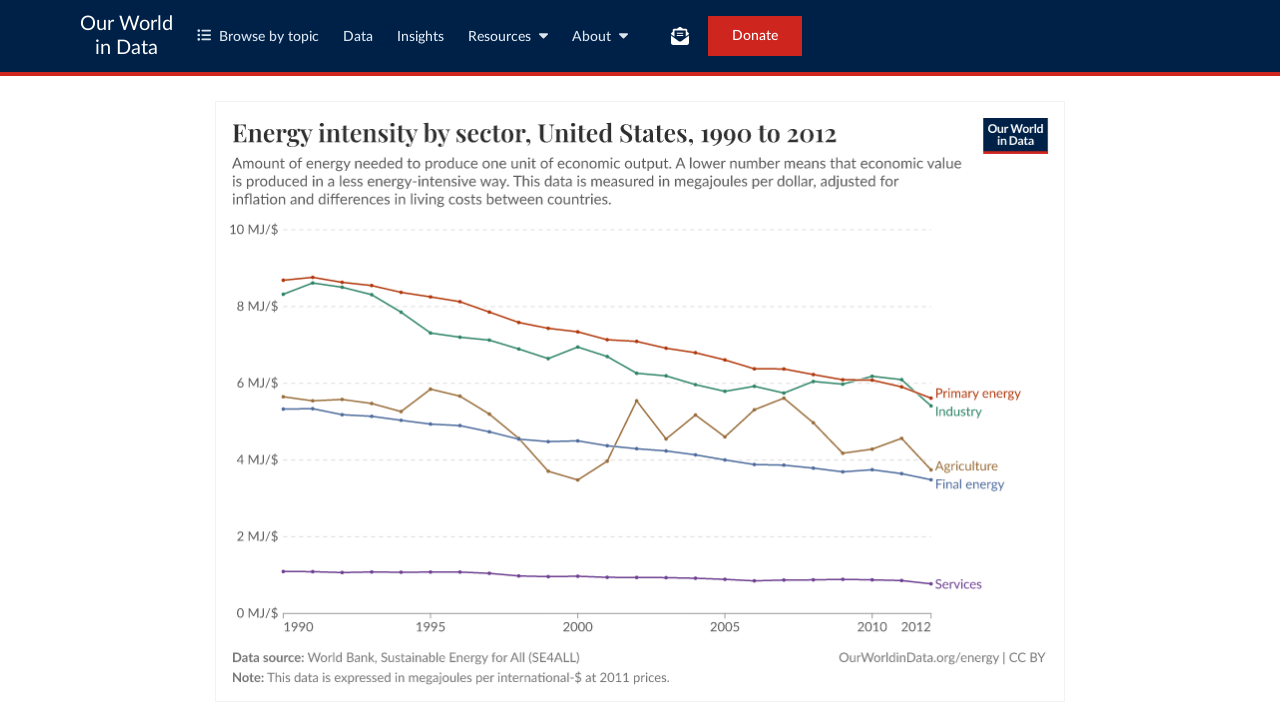

--- FILE ---
content_type: text/html; charset=utf-8
request_url: https://ourworldindata.org/grapher/energy-intensity-by-sector
body_size: 12479
content:
<!doctype html><html lang="en" class="js-disabled"><head><meta name="viewport" content="width=device-width, initial-scale=1, minimum-scale=1"/><title>Energy intensity by sector - Our World in Data</title><meta name="description" content="Amount of energy needed to produce one unit of economic output. A lower number means that economic value is produced in a less energy-intensive way. This data is measured in megajoules per dollar, adjusted for inflation and differences in living costs between countries."/><link rel="canonical" href="https://ourworldindata.org/grapher/energy-intensity-by-sector"/><link rel="alternate" type="application/atom+xml" href="/atom.xml" title="Atom feed for Our World in Data"/><link rel="archives" href="https://archive.ourworldindata.org/20250909-093708/grapher/energy-intensity-by-sector.html" title="Archived version of this chart as of 2025-09-09" data-archival-date="20250909-093708"/><link rel="apple-touch-icon" sizes="180x180" href="/apple-touch-icon.png"/><link rel="preload" href="/fonts/LatoLatin-Regular.woff2" as="font" type="font/woff2" crossorigin="anonymous"/><meta property="og:url" content="https://ourworldindata.org/grapher/energy-intensity-by-sector" /><meta property="og:title" content="Energy intensity by sector"/><meta property="og:description" content="Amount of energy needed to produce one unit of economic output. A lower number means that economic value is produced in a less energy-intensive way. This data is measured in megajoules per dollar, adjusted for inflation and differences in living costs between countries."/><meta property="og:image" content="https://ourworldindata.org/grapher/energy-intensity-by-sector.png?imType=og" /><meta property="og:site_name" content="Our World in Data"/><meta name="twitter:card" content="summary_large_image"/><meta name="twitter:site" content="@OurWorldInData"/><meta name="twitter:creator" content="@OurWorldInData"/><meta name="twitter:title" content="Energy intensity by sector"/><meta name="twitter:description" content="Amount of energy needed to produce one unit of economic output. A lower number means that economic value is produced in a less energy-intensive way. This data is measured in megajoules per dollar, adjusted for inflation and differences in living costs between countries."/><meta name="twitter:image" content="https://ourworldindata.org/grapher/energy-intensity-by-sector.png?imType=twitter" /><link rel="modulepreload" href="/assets/owid.mjs"/><link rel="preload" href="https://cdnjs.cloudflare.com/polyfill/v3/polyfill.min.js?version=4.8.0&amp;features=es2022,es2023" as="script" data-cloudflare-disable-early-hints="true"/><link rel="preload" href="/assets/owid.css" as="style"/><meta property="og:image:width" content="1200"/><meta property="og:image:height" content="628"/><link rel="preconnect" href="https://api.ourworldindata.org"/><link rel="preload" href="https://api.ourworldindata.org/v1/indicators/45627.data.json" as="fetch" crossorigin="anonymous"/><link rel="preload" href="https://api.ourworldindata.org/v1/indicators/45627.metadata.json" as="fetch" crossorigin="anonymous"/><link rel="preload" href="https://api.ourworldindata.org/v1/indicators/45628.data.json" as="fetch" crossorigin="anonymous"/><link rel="preload" href="https://api.ourworldindata.org/v1/indicators/45628.metadata.json" as="fetch" crossorigin="anonymous"/><link rel="preload" href="https://api.ourworldindata.org/v1/indicators/45629.data.json" as="fetch" crossorigin="anonymous"/><link rel="preload" href="https://api.ourworldindata.org/v1/indicators/45629.metadata.json" as="fetch" crossorigin="anonymous"/><link rel="preload" href="https://api.ourworldindata.org/v1/indicators/45630.data.json" as="fetch" crossorigin="anonymous"/><link rel="preload" href="https://api.ourworldindata.org/v1/indicators/45630.metadata.json" as="fetch" crossorigin="anonymous"/><link rel="preload" href="https://api.ourworldindata.org/v1/indicators/45632.data.json" as="fetch" crossorigin="anonymous"/><link rel="preload" href="https://api.ourworldindata.org/v1/indicators/45632.metadata.json" as="fetch" crossorigin="anonymous"/><link rel="preload" href="/fonts/PlayfairDisplayLatin-SemiBold.woff2" as="font" type="font/woff2" crossorigin="anonymous"/><link rel="stylesheet" href="/assets/owid.css"/><script>if (window != window.top) document.documentElement.classList.add('IsInIframe')</script><script>
function setJSEnabled(enabled) {
    var elem = window.document.documentElement;
    if (enabled) {
        elem.classList.remove("js-disabled");
        elem.classList.add("js-enabled");
    } else {
        elem.classList.remove("js-enabled");
        elem.classList.add("js-disabled");
    }
}
if ("noModule" in HTMLScriptElement.prototype) {
    setJSEnabled(true);
} else {
    setJSEnabled(false);
}
window.onerror = function (err, url) {
    var isOurSyntaxError = typeof err === "string" && err.indexOf("SyntaxError") > -1 && url.indexOf("https://ourworldindata.org") > -1;
    if (isOurSyntaxError) {
        console.error("Caught global syntax error", err, url);
        setJSEnabled(false);
    }
}</script><script>/* Prepare Google Tag Manager */
window.dataLayer = window.dataLayer || [];
function gtag(){dataLayer.push(arguments);}
gtag("consent","default",{"ad_storage":"denied","ad_user_data":"denied","ad_personalization":"denied","analytics_storage":"denied","wait_for_update":1000});
</script><script>/* Load Google Tag Manager */
(function(w,d,s,l,i){w[l]=w[l]||[];w[l].push({'gtm.start':
new Date().getTime(),event:'gtm.js'});var f=d.getElementsByTagName(s)[0],
j=d.createElement(s),dl=l!='dataLayer'?'&l='+l:'';j.async=true;j.src=
'https://www.googletagmanager.com/gtm.js?id='+i+dl;f.parentNode.insertBefore(j,f);
})(window,document,'script','dataLayer','GTM-N2D4V8S');</script></head><body class="StandaloneGrapherOrExplorerPage"><header class="site-header"><div class="site-navigation-root"><div class="site-navigation"><div class="wrapper"><div class="site-navigation-bar"><div class="SiteNavigationToggle SiteNavigationToggle--mobile-menu hide-sm-up"><button aria-label="Toggle menu" class="SiteNavigationToggle__button"><svg aria-hidden="true" focusable="false" data-prefix="fas" data-icon="bars" class="svg-inline--fa fa-bars " role="img" xmlns="http://www.w3.org/2000/svg" viewBox="0 0 448 512"><path fill="currentColor" d="M0 96C0 78.3 14.3 64 32 64l384 0c17.7 0 32 14.3 32 32s-14.3 32-32 32L32 128C14.3 128 0 113.7 0 96zM0 256c0-17.7 14.3-32 32-32l384 0c17.7 0 32 14.3 32 32s-14.3 32-32 32L32 288c-17.7 0-32-14.3-32-32zM448 416c0 17.7-14.3 32-32 32L32 448c-17.7 0-32-14.3-32-32s14.3-32 32-32l384 0c17.7 0 32 14.3 32 32z"></path></svg></button></div><div class="site-logos"><div class="logo-owid"><a href="/">Our World<br/> in Data</a></div><div class="logos-wrapper"><a href="https://www.oxfordmartin.ox.ac.uk/global-development"><img src="/oms-logo.svg" alt="Oxford Martin School logo" loading="lazy" width="96" height="103"/></a><a href="https://www.ox.ac.uk/"><img src="/oxford-logo.svg" alt="University of Oxford logo" loading="lazy" width="96" height="103"/></a><a href="https://global-change-data-lab.org/"><img src="/gcdl-logo.svg" alt="Global Change Data Lab logo" loading="lazy" width="80" height="103"/></a></div></div><nav class="site-primary-links hide-sm-only"><ul><li><div class="SiteNavigationToggle topics"><button aria-label="Toggle topics menu" class="SiteNavigationToggle__button"><svg aria-hidden="true" focusable="false" data-prefix="fas" data-icon="list-ul" class="svg-inline--fa fa-list-ul " role="img" xmlns="http://www.w3.org/2000/svg" viewBox="0 0 512 512" style="margin-right:8px"><path fill="currentColor" d="M64 144a48 48 0 1 0 0-96 48 48 0 1 0 0 96zM192 64c-17.7 0-32 14.3-32 32s14.3 32 32 32l288 0c17.7 0 32-14.3 32-32s-14.3-32-32-32L192 64zm0 160c-17.7 0-32 14.3-32 32s14.3 32 32 32l288 0c17.7 0 32-14.3 32-32s-14.3-32-32-32l-288 0zm0 160c-17.7 0-32 14.3-32 32s14.3 32 32 32l288 0c17.7 0 32-14.3 32-32s-14.3-32-32-32l-288 0zM64 464a48 48 0 1 0 0-96 48 48 0 1 0 0 96zm48-208a48 48 0 1 0 -96 0 48 48 0 1 0 96 0z"></path></svg>Browse by topic</button></div></li><li><a href="/search">Data</a></li><li><a href="/data-insights">Insights</a></li><li class="with-relative-dropdown"><div class="SiteNavigationToggle"><button aria-label="Toggle resources menu" class="SiteNavigationToggle__button">Resources<svg aria-hidden="true" focusable="false" data-prefix="fas" data-icon="caret-down" class="svg-inline--fa fa-caret-down SiteNavigationToggle__caret" role="img" xmlns="http://www.w3.org/2000/svg" viewBox="0 0 320 512"><path fill="currentColor" d="M137.4 374.6c12.5 12.5 32.8 12.5 45.3 0l128-128c9.2-9.2 11.9-22.9 6.9-34.9s-16.6-19.8-29.6-19.8L32 192c-12.9 0-24.6 7.8-29.6 19.8s-2.2 25.7 6.9 34.9l128 128z"></path></svg></button></div></li><li class="with-relative-dropdown"><div class="SiteNavigationToggle"><button aria-label="Toggle about menu" class="SiteNavigationToggle__button">About<svg aria-hidden="true" focusable="false" data-prefix="fas" data-icon="caret-down" class="svg-inline--fa fa-caret-down SiteNavigationToggle__caret" role="img" xmlns="http://www.w3.org/2000/svg" viewBox="0 0 320 512"><path fill="currentColor" d="M137.4 374.6c12.5 12.5 32.8 12.5 45.3 0l128-128c9.2-9.2 11.9-22.9 6.9-34.9s-16.6-19.8-29.6-19.8L32 192c-12.9 0-24.6 7.8-29.6 19.8s-2.2 25.7 6.9 34.9l128 128z"></path></svg></button></div></li></ul></nav><div class="site-search-cta"><div class="SiteSearchNavigation"><div id="autocomplete"></div></div><div class="SiteNavigationToggle newsletter-subscription"><button aria-label="Toggle subscribe menu" class="SiteNavigationToggle__button"><span class="hide-lg-down">Subscribe</span><svg aria-hidden="true" focusable="false" data-prefix="fas" data-icon="envelope-open-text" class="svg-inline--fa fa-envelope-open-text hide-lg-up" role="img" xmlns="http://www.w3.org/2000/svg" viewBox="0 0 512 512"><path fill="currentColor" d="M215.4 96L144 96l-36.2 0L96 96l0 8.8L96 144l0 40.4 0 89L.2 202.5c1.6-18.1 10.9-34.9 25.7-45.8L48 140.3 48 96c0-26.5 21.5-48 48-48l76.6 0 49.9-36.9C232.2 3.9 243.9 0 256 0s23.8 3.9 33.5 11L339.4 48 416 48c26.5 0 48 21.5 48 48l0 44.3 22.1 16.4c14.8 10.9 24.1 27.7 25.7 45.8L416 273.4l0-89 0-40.4 0-39.2 0-8.8-11.8 0L368 96l-71.4 0-81.3 0zM0 448L0 242.1 217.6 403.3c11.1 8.2 24.6 12.7 38.4 12.7s27.3-4.4 38.4-12.7L512 242.1 512 448s0 0 0 0c0 35.3-28.7 64-64 64L64 512c-35.3 0-64-28.7-64-64c0 0 0 0 0 0zM176 160l160 0c8.8 0 16 7.2 16 16s-7.2 16-16 16l-160 0c-8.8 0-16-7.2-16-16s7.2-16 16-16zm0 64l160 0c8.8 0 16 7.2 16 16s-7.2 16-16 16l-160 0c-8.8 0-16-7.2-16-16s7.2-16 16-16z"></path></svg></button></div><a href="/donate" class="donate" data-track-note="header_navigation">Donate</a></div></div></div></div></div></header><main><figure class="js--hide-if-js-disabled" data-grapher-src="/grapher/energy-intensity-by-sector"><div class="loading-indicator"><span style="border-color:#333"></span></div></figure><div class="js--hide-if-js-enabled" id="fallback"><picture data-owid-populate-url-params="true"><source id="grapher-preview-source" srcSet="/grapher/energy-intensity-by-sector.png?imWidth=850 850w, /grapher/energy-intensity-by-sector.png?imWidth=1700 1700w" sizes="(max-width: 850px) 100vw, 850px" /><img class="GrapherImage" src="/grapher/energy-intensity-by-sector.png" alt="Energy intensity by sector" width="850" height="600" loading="lazy" /></picture><p>Interactive visualization requires JavaScript</p></div><div class="related-research-data"><h2>Related research and data</h2><ul class="research"><li><a href="https://ourworldindata.org/sdgs/affordable-clean-energy">Ensure access to affordable, reliable, sustainable and modern energy for all</a></li></ul><h3>Charts</h3><ul><li><a href="/grapher/abs-change-energy-consumption">Absolute annual change in primary energy consumption</a></li><li><a href="/grapher/access-to-clean-fuels-and-technologies-for-cooking-vs-per-capita-energy-consumption">Access to clean fuels for cooking vs. per capita energy use</a></li><li><a href="/grapher/access-to-electricity-vs-gdp-per-capita">Access to electricity vs. GDP per capita</a></li><li><a href="/grapher/annual-change-coal">Annual change in coal energy consumption</a></li><li><a href="/grapher/annual-change-fossil-fuels">Annual change in fossil fuel consumption</a></li><li><a href="/grapher/annual-change-gas">Annual change in gas consumption</a></li><li><a href="/grapher/annual-change-hydro">Annual change in hydropower generation</a></li><li><a href="/grapher/annual-change-low-carbon-energy">Annual change in low-carbon energy generation</a></li><li><a href="/grapher/annual-change-nuclear">Annual change in nuclear energy generation</a></li><li><a href="/grapher/annual-change-oil">Annual change in oil consumption</a></li><li><a href="/grapher/change-energy-consumption">Annual change in primary energy consumption</a></li><li><a href="/grapher/annual-change-renewables">Annual change in renewable energy generation</a></li><li><a href="/grapher/annual-change-in-solar-and-wind-energy-generation">Annual change in solar and wind energy generation</a></li><li><a href="/grapher/annual-change-solar">Annual change in solar energy generation</a></li><li><a href="/grapher/annual-change-wind">Annual change in wind energy generation</a></li><li><a href="/grapher/patents-ccs">Annual patents filed for carbon capture and storage technologies</a></li><li><a href="/grapher/patents-electric-vehicles">Annual patents filed for electric vehicle technologies</a></li><li><a href="/grapher/patents-energy-storage">Annual patents filed for energy storage technologies</a></li><li><a href="/grapher/patents-filed-for-renewables">Annual patents filed for renewable energy technologies</a></li><li><a href="/grapher/patents-for-renewables-by-country">Annual patents filed in sustainable energy</a></li><li><a href="/grapher/annual-percentage-change-coal">Annual percentage change in coal energy consumption</a></li><li><a href="/grapher/annual-percentage-change-fossil-fuels">Annual percentage change in fossil fuel consumption</a></li><li><a href="/grapher/annual-percentage-change-gas">Annual percentage change in gas consumption</a></li><li><a href="/grapher/annual-percentage-change-hydro">Annual percentage change in hydropower generation</a></li><li><a href="/grapher/annual-percentage-change-low-carbon">Annual percentage change in low-carbon energy generation</a></li><li><a href="/grapher/annual-percentage-change-nuclear">Annual percentage change in nuclear energy generation</a></li><li><a href="/grapher/annual-percentage-change-oil">Annual percentage change in oil consumption</a></li><li><a href="/grapher/annual-percentage-change-renewables">Annual percentage change in renewable energy generation</a></li><li><a href="/grapher/annual-percentage-change-in-solar-and-wind-energy-generation">Annual percentage change in solar and wind energy generation</a></li><li><a href="/grapher/annual-percentage-change-solar">Annual percentage change in solar energy generation</a></li><li><a href="/grapher/annual-percentage-change-wind">Annual percentage change in wind energy generation</a></li><li><a href="/grapher/co-emissions-per-capita-vs-fossil-fuel-consumption-per-capita">CO₂ emissions per capita vs. fossil fuel consumption per capita</a></li><li><a href="/grapher/co2-per-capita-vs-renewable-electricity">CO₂ emissions per capita vs. share of electricity generation from renewables</a></li><li><a href="/grapher/energy-use-gdp-decoupling">Changes in energy use vs. changes in GDP</a></li><li><a href="/grapher/change-energy-gdp-per-capita">Changes in energy use vs. changes in GDP per capita</a></li><li><a href="/grapher/coal-by-end-user-uk">Coal by end user in the United Kingdom</a></li><li><a href="/grapher/coal-vs-gdp-per-capita">Coal energy consumption per capita vs. GDP per capita</a></li><li><a href="/grapher/coal-uk-opencast-deep-mine">Coal output from opencast and deepmines in the United Kingdom</a></li><li><a href="/grapher/coal-output-per-worker-in-the-united-kingdom">Coal output per worker in the United Kingdom</a></li><li><a href="/grapher/coal-prices">Coal prices</a></li><li><a href="/grapher/coal-production-by-country">Coal production</a><span class="variantName">Long-run series</span></li><li><a href="/grapher/coal-production-country">Coal production</a><span class="variantName">Since 1981</span></li><li><a href="/grapher/coal-output-uk-tonnes">Coal production and imports in the United Kingdom</a><span class="variantName">Tonnes</span></li><li><a href="/grapher/coal-prod-per-capita">Coal production per capita</a></li><li><a href="/grapher/coal-production-per-capita-over-the-long-term">Coal production per capita over the long-term</a></li><li><a href="/grapher/cobalt-production">Cobalt production</a></li><li><a href="/grapher/consumption-energy-intensity">Consumption-based energy intensity per dollar</a></li><li><a href="/grapher/consumption-based-energy-per-capita">Consumption-based energy use per person</a></li><li><a href="/grapher/country-scp-plan">Countries with a sustainable consumption and production national action plan</a></li><li><a href="/grapher/crude-oil-prices">Crude oil prices</a></li><li><a href="/grapher/oil-prices-inflation-adjusted">Crude oil prices</a></li><li><a href="/grapher/crude-oil-spot-prices">Crude oil spot prices</a></li><li><a href="/grapher/death-rate-from-indoor-air-pollution-vs-per-capita-energy-consumption">Death rate from indoor air pollution vs. per capita energy use</a></li><li><a href="/grapher/death-rates-from-energy-production-per-twh">Death rates per unit of electricity production</a></li><li><a href="/grapher/primary-energy-fossil-nuclear-renewables">Direct primary energy consumption from fossil fuels, nuclear, and renewables</a></li><li><a href="/grapher/electric-car-stocks">Electric car stocks</a></li><li><a href="/grapher/electricity-as-a-share-of-primary-energy">Electricity as a share of primary energy</a></li><li><a href="/grapher/electricity-demand">Electricity demand</a></li><li><a href="/grapher/electricity-generation">Electricity generation</a></li><li><a href="/grapher/electricity-coal">Electricity generation from coal</a></li><li><a href="/grapher/electricity-fossil-fuels">Electricity generation from fossil fuels</a></li><li><a href="/grapher/elec-mix-bar">Electricity generation from fossil fuels, nuclear and renewables</a></li><li><a href="/grapher/electricity-gas">Electricity generation from gas</a></li><li><a href="/grapher/low-carbon-electricity">Electricity generation from low-carbon sources</a></li><li><a href="/grapher/electricity-oil">Electricity generation from oil</a></li><li><a href="/grapher/electricity-renewables">Electricity generation from renewables</a></li><li><a href="/grapher/electricity-generation-from-solar-and-wind-compared-to-coal">Electricity generation from solar and wind compared to coal</a></li><li><a href="/grapher/electricity-production-by-source">Electricity production by source</a><span class="variantName">Line chart</span></li><li><a href="/grapher/electricity-prod-source-stacked">Electricity production by source</a><span class="variantName">Absolute area chart</span></li><li><a href="/grapher/elec-fossil-nuclear-renewables">Electricity production from fossil fuels, nuclear and renewables</a></li><li><a href="/grapher/electricity-mix-uk">Electricity production in the United Kingdom</a></li><li><a href="/grapher/employment-in-the-coal-industry-in-the-united-kingdom">Employment in the coal industry in the United Kingdom</a></li><li><a href="/grapher/energy-consumption-by-source-and-country">Energy consumption by source</a></li><li><a href="/grapher/traded-energy-share-domestic">Energy embedded in traded goods as a share of domestic energy</a></li><li><a href="/grapher/energy-imports-and-exports-energy-use">Energy imports and exports</a></li><li><a href="/grapher/energy-intensity-of-economies">Energy intensity</a><span class="variantName">World Bank</span></li><li><a href="/grapher/energy-intensity">Energy intensity</a></li><li><a href="/grapher/energy-intensity-vs-gdp">Energy intensity vs. GDP per capita</a></li><li><a href="/grapher/energy-use-per-capita-vs-co2-emissions-per-capita">Energy use per capita vs. CO₂ emissions per capita</a></li><li><a href="/grapher/per-capita-energy-use">Energy use per person</a></li><li><a href="/grapher/energy-use-per-person-vs-gdp-per-capita">Energy use per person vs. GDP per capita</a></li><li><a href="/grapher/consumption-subsidies-for-fossil-fuels">Explicit consumption subsidies for fossil fuels</a></li><li><a href="/grapher/fossil-fuel-consumption-by-type">Fossil fuel consumption</a><span class="variantName">By type</span></li><li><a href="/grapher/fossil-fuel-primary-energy">Fossil fuel consumption</a><span class="variantName">By country</span></li><li><a href="/grapher/fossil-fuels-per-capita">Fossil fuel consumption per capita</a></li><li><a href="/grapher/fossil-fuel-consumption-per-capita">Fossil fuel consumption per capita by source</a><span class="variantName">Stacked area chart</span></li><li><a href="/grapher/fossil-fuel-cons-per-capita">Fossil fuel consumption per capita by source</a><span class="variantName">Line chart</span></li><li><a href="/grapher/fossil-fuel-price-index">Fossil fuel price index</a></li><li><a href="/grapher/fossil-fuel-production-over-the-long-term">Fossil fuel production over the long-term</a></li><li><a href="/grapher/fossil-fuel-production-per-capita">Fossil fuel production per capita</a></li><li><a href="/grapher/energy-use-per-capita-vs-gdp-per-capita">GDP per capita vs. energy use</a></li><li><a href="/grapher/gas-consumption-by-country">Gas consumption</a></li><li><a href="/grapher/natural-gas-consumption-by-region">Gas consumption by region</a></li><li><a href="/grapher/gas-production-by-country">Gas production</a></li><li><a href="/grapher/gas-prod-per-capita">Gas production per capita</a></li><li><a href="/grapher/natural-gas-proved-reserves">Gas reserves</a></li><li><a href="/grapher/aviation-demand-efficiency">Global aviation demand, energy efficiency and CO₂ emissions</a></li><li><a href="/grapher/global-primary-energy">Global direct primary energy consumption</a></li><li><a href="/grapher/electricity-air-conditioning">Global electricity use for air conditioning</a></li><li><a href="/grapher/global-fossil-fuel-consumption">Global fossil fuel consumption</a></li><li><a href="/grapher/global-hydro-consumption">Global hydropower consumption</a></li><li><a href="/grapher/installed-global-renewable-energy-capacity-by-technology">Global installed renewable energy capacity by technology</a></li><li><a href="/grapher/global-energy-consumption-source">Global primary energy consumption by source</a><span class="variantName">Line chart</span></li><li><a href="/grapher/global-energy-substitution">Global primary energy consumption by source</a><span class="variantName">Stacked area chart</span></li><li><a href="/grapher/graphite-production">Graphite production</a></li><li><a href="/grapher/global-change-over-the-last-50-years">How have things changed?</a></li><li><a href="/grapher/hubberts-peak-vs-actual-oil-production-in-the-united-states">Hubbert&#x27;s peak prediction vs. actual oil production in the United States</a></li><li><a href="/grapher/hydropower-generation">Hydropower generation</a></li><li><a href="/grapher/hydro-consumption-by-region">Hydropower generation by region</a></li><li><a href="/grapher/hypothetical-number-of-deaths-from-energy-production">Hypothetical number of deaths from energy production</a></li><li><a href="/grapher/installed-geothermal-capacity">Installed geothermal energy capacity</a></li><li><a href="/grapher/installed-solar-pv-capacity">Installed solar energy capacity</a></li><li><a href="/grapher/cumulative-installed-wind-energy-capacity-gigawatts">Installed wind energy capacity</a></li><li><a href="/grapher/investment-in-renewable-energy-by-technology">Investment in renewable energy, by technology</a></li><li><a href="/grapher/kaya-identity-co2">Kaya identity: drivers of CO₂ emissions</a></li><li><a href="/grapher/levelized-cost-of-energy">Levelized cost of energy for renewables</a></li><li><a href="/grapher/carbon-intensity-electricity">Lifecycle carbon intensity of electricity</a></li><li><a href="/grapher/lithium-production">Lithium production</a></li><li><a href="/grapher/average-battery-cell-price">Lithium-ion battery cell prices by chemistry</a></li><li><a href="/grapher/long-term-energy-transitions">Long-term energy transitions</a></li><li><a href="/grapher/low-carbon-elec-per-capita">Low-carbon electricity generation per capita</a></li><li><a href="/grapher/low-carbon-energy-consumption">Low-carbon energy consumption</a></li><li><a href="/grapher/mining-electricity-sources-including-gas">Mining requirements of electricity sources, including gas</a></li><li><a href="/grapher/modern-renewable-prod">Modern renewable electricity generation by source</a></li><li><a href="/grapher/natural-gas-prices">Natural gas prices</a></li><li><a href="/grapher/natural-gas-production-by-region-terawatt-hours-twh">Natural gas production by region</a></li><li><a href="/grapher/net-electricity-imports">Net electricity imports</a></li><li><a href="/grapher/electricity-imports-share-demand">Net electricity imports as a share of electricity demand</a></li><li><a href="/grapher/energy-embedded-traded-goods">Net energy embedded in traded goods</a></li><li><a href="/grapher/nuclear-energy-generation">Nuclear power generation</a></li><li><a href="/grapher/number-bev-phev-sold">Number of fully battery-electric and plug-in hybrid cars sold</a></li><li><a href="/grapher/car-sales">Number of new cars sold, by type</a></li><li><a href="/grapher/electric-car-sales">Number of new electric cars sold</a></li><li><a href="/grapher/number-of-people-with-and-without-electricity-access">Number of people with and without electricity access</a></li><li><a href="/grapher/number-without-electricity-by-region">Number of people without access to electricity</a><span class="variantName">By world region</span></li><li><a href="/grapher/people-without-electricity-country">Number of people without access to electricity</a><span class="variantName">By country</span></li><li><a href="/grapher/oil-consumption-by-country">Oil consumption</a></li><li><a href="/grapher/oil-consumption-by-region-terawatt-hours-twh">Oil consumption by region</a></li><li><a href="/grapher/oil-production-by-country">Oil production</a></li><li><a href="/grapher/oil-production-by-region">Oil production by region</a></li><li><a href="/grapher/oil-prod-per-capita">Oil production per capita</a></li><li><a href="/grapher/oil-rents-as-a-share-of-gdp">Oil rents as a share of GDP</a></li><li><a href="/grapher/oil-proved-reserves">Oil reserves</a></li><li><a href="/grapher/people-without-clean-cooking-fuels-region">People without clean fuels for cooking, by world region</a></li><li><a href="/grapher/per-capita-co2-by-source">Per capita CO₂ emissions by source</a></li><li><a href="/grapher/per-capita-consumption-based-co-emissions-vs-per-capita-energy-consumption">Per capita CO₂ emissions vs. per capita energy consumption</a></li><li><a href="/grapher/per-capita-low-carbon-energy">Per capita consumption of low-carbon energy</a></li><li><a href="/grapher/per-capita-low-carbon-vs-gdp">Per capita consumption of low-carbon energy vs. GDP per capita</a></li><li><a href="/grapher/per-capita-electricity-demand">Per capita electricity demand</a></li><li><a href="/grapher/per-capita-electricity-generation">Per capita electricity generation</a></li><li><a href="/grapher/per-capita-electricity-source-stacked">Per capita electricity generation by source</a></li><li><a href="/grapher/coal-electricity-per-capita">Per capita electricity generation from coal</a></li><li><a href="/grapher/fossil-electricity-per-capita">Per capita electricity generation from fossil fuels</a></li><li><a href="/grapher/per-capita-electricity-fossil-nuclear-renewables">Per capita electricity generation from fossil fuels, nuclear and renewables</a></li><li><a href="/grapher/gas-electricity-per-capita">Per capita electricity generation from gas</a></li><li><a href="/grapher/hydro-electricity-per-capita">Per capita electricity generation from hydropower</a></li><li><a href="/grapher/nuclear-electricity-per-capita">Per capita electricity generation from nuclear</a></li><li><a href="/grapher/oil-electricity-per-capita">Per capita electricity generation from oil</a></li><li><a href="/grapher/renewable-electricity-per-capita">Per capita electricity generation from renewables</a></li><li><a href="/grapher/solar-electricity-per-capita">Per capita electricity generation from solar</a></li><li><a href="/grapher/per-capita-electricity-generation-from-solar-and-wind">Per capita electricity generation from solar and wind</a></li><li><a href="/grapher/wind-electricity-per-capita">Per capita electricity generation from wind</a></li><li><a href="/grapher/per-capita-electricity-generation-vs-gdp-per-capita">Per capita electricity generation vs. GDP per capita</a></li><li><a href="/grapher/coal-consumption-per-capita">Per capita energy consumption from coal</a></li><li><a href="/grapher/per-capita-hydro">Per capita energy consumption from hydropower</a></li><li><a href="/grapher/per-capita-nuclear">Per capita energy consumption from nuclear</a></li><li><a href="/grapher/per-capita-renewables">Per capita energy consumption from renewables</a></li><li><a href="/grapher/per-capita-solar">Per capita energy consumption from solar</a></li><li><a href="/grapher/per-capita-energy-consumption-from-solar-and-wind">Per capita energy consumption from solar and wind</a></li><li><a href="/grapher/per-capita-wind">Per capita energy consumption from wind</a></li><li><a href="/grapher/per-capita-energy-source-stacked">Per capita energy from fossil fuels, nuclear and renewables</a></li><li><a href="/grapher/per-capita-fossil-energy-vs-gdp">Per capita fossil energy consumption vs. GDP per capita</a></li><li><a href="/grapher/per-capita-gas">Per capita gas consumption</a></li><li><a href="/grapher/per-capita-oil">Per capita oil consumption</a></li><li><a href="/grapher/per-capita-energy-stacked">Per capita primary energy consumption by source</a></li><li><a href="/grapher/power-outages-in-firms-per-month">Power outages in firms in a typical month</a></li><li><a href="/grapher/energy-mineral-prices">Prices of  key materials for the energy transition</a></li><li><a href="/grapher/primary-energy-consumption-by-source">Primary direct energy consumption by source</a></li><li><a href="/grapher/primary-energy-cons">Primary energy consumption</a></li><li><a href="/grapher/primary-sub-energy-source">Primary energy consumption by source</a><span class="variantName">Over time</span></li><li><a href="/grapher/primary-energy-source-bar">Primary energy consumption by source</a><span class="variantName">By country</span></li><li><a href="/grapher/primary-energy-consumption-by-region">Primary energy consumption by world region</a></li><li><a href="/grapher/sub-energy-fossil-renewables-nuclear">Primary energy consumption from fossil fuels, nuclear and renewables</a></li><li><a href="/grapher/primary-energy-hydro">Primary energy consumption from hydropower</a></li><li><a href="/grapher/primary-energy-nuclear">Primary energy consumption from nuclear</a></li><li><a href="/grapher/primary-energy-renewables">Primary energy consumption from renewables</a></li><li><a href="/grapher/primary-energy-consumption-from-solar">Primary energy consumption from solar</a></li><li><a href="/grapher/primary-energy-consumption-from-solar-and-wind">Primary energy consumption from solar and wind</a></li><li><a href="/grapher/primary-energy-wind">Primary energy consumption from wind</a></li><li><a href="/grapher/production-consumption-carbon-intensity-energy">Production vs. consumption-based carbon intensity of energy</a></li><li><a href="/grapher/production-consumption-energy-per-person">Production- vs. consumption-based energy use per person</a></li><li><a href="/grapher/production-vs-consumption-energy">Production-based vs. consumption-based energy use</a></li><li><a href="/grapher/renewable-nuclear-direct-substitution">Renewable and nuclear energy: direct vs. substituted energy</a></li><li><a href="/grapher/modern-renewable-energy-consumption">Renewable electricity generation</a><span class="variantName">Stacked area chart</span></li><li><a href="/grapher/renewable-energy-consumption">Renewable energy consumption</a></li><li><a href="/grapher/renewable-energy-gen">Renewable energy generation</a><span class="variantName">Line chart</span></li><li><a href="/grapher/renewable-energy-investment-of-gdp">Renewable energy investment</a></li><li><a href="/grapher/share-car-stocks-electric">Share of cars currently in use that are electric</a></li><li><a href="/grapher/share-of-primary-energy-consumption-by-source">Share of direct primary energy consumption by source</a></li><li><a href="/grapher/share-electricity-bioenergy">Share of electricity generated by bioenergy</a></li><li><a href="/grapher/share-electricity-low-carbon">Share of electricity generated by low-carbon sources</a></li><li><a href="/grapher/electricity-fossil-renewables-nuclear-line">Share of electricity generation from fossil fuels, renewables and nuclear</a></li><li><a href="/grapher/share-elec-by-source">Share of electricity production by source</a><span class="variantName">Individual sources</span></li><li><a href="/grapher/share-electricity-source-facet">Share of electricity production by source</a><span class="variantName">Faceted</span></li><li><a href="/grapher/share-electricity-coal">Share of electricity production from coal</a></li><li><a href="/grapher/share-electricity-fossil-fuels">Share of electricity production from fossil fuels</a></li><li><a href="/grapher/share-electricity-gas">Share of electricity production from gas</a></li><li><a href="/grapher/share-electricity-hydro">Share of electricity production from hydropower</a></li><li><a href="/grapher/share-electricity-nuclear">Share of electricity production from nuclear</a></li><li><a href="/grapher/share-electricity-oil">Share of electricity production from oil</a></li><li><a href="/grapher/share-of-electricity-production-from-renewable-sources">Share of electricity production from renewable sources</a></li><li><a href="/grapher/share-electricity-renewables">Share of electricity production from renewables</a></li><li><a href="/grapher/share-electricity-solar">Share of electricity production from solar</a></li><li><a href="/grapher/share-of-electricity-production-from-solar-and-wind">Share of electricity production from solar and wind</a></li><li><a href="/grapher/share-electricity-wind">Share of electricity production from wind</a></li><li><a href="/grapher/share-energy-source-sub">Share of energy consumption by source</a></li><li><a href="/grapher/share-of-final-energy-consumption-from-renewable-sources">Share of final energy use that comes from renewable sources</a></li><li><a href="/grapher/global-primary-energy-share-inc-biomass">Share of global primary energy consumption by source</a></li><li><a href="/grapher/share-car-sales-battery-plugin">Share of new cars sold that are battery-electric and plug-in hybrid</a></li><li><a href="/grapher/electric-car-sales-share">Share of new cars sold that are electric</a></li><li><a href="/grapher/bev-share-new-ev">Share of new electric cars that are fully battery-electric</a></li><li><a href="/grapher/coal-energy-share">Share of primary energy consumption from coal</a></li><li><a href="/grapher/fossil-fuels-share-energy">Share of primary energy consumption from fossil fuels</a></li><li><a href="/grapher/gas-share-energy">Share of primary energy consumption from gas</a></li><li><a href="/grapher/hydro-share-energy">Share of primary energy consumption from hydroelectric power</a></li><li><a href="/grapher/low-carbon-share-energy">Share of primary energy consumption from low-carbon sources</a></li><li><a href="/grapher/nuclear-primary-energy">Share of primary energy consumption from nuclear</a></li><li><a href="/grapher/oil-share-energy">Share of primary energy consumption from oil</a></li><li><a href="/grapher/renewable-share-energy">Share of primary energy consumption from renewable sources</a></li><li><a href="/grapher/solar-share-energy">Share of primary energy consumption from solar</a></li><li><a href="/grapher/share-of-primary-energy-from-solar-and-wind">Share of primary energy consumption from solar and wind</a></li><li><a href="/grapher/wind-share-energy">Share of primary energy consumption from wind</a></li><li><a href="/grapher/primary-energy-share-nuclear-renewables">Share of primary energy consumption that comes from nuclear and renewables</a></li><li><a href="/grapher/share-of-low-carbon-energy-vs-gdp">Share of primary energy that is low-carbon vs. GDP per capita</a></li><li><a href="/grapher/share-of-rural-population-with-electricity-access-vs-share-of-total-population-with-electricity-access">Share of rural vs. urban population with electricity access</a></li><li><a href="/grapher/schools-access-to-electricity">Share of schools with access to electricity</a></li><li><a href="/grapher/access-to-basic-services">Share of the population with access to basic services</a></li><li><a href="/grapher/share-of-the-population-with-access-to-electricity">Share of the population with access to electricity</a></li><li><a href="/grapher/share-of-the-workforce-employed-in-the-coal-industry-united-kingdom">Share of the workforce employed in the coal industry, United Kingdom</a></li><li><a href="/grapher/share-of-total-energy-used-in-agriculture-and-forestry">Share of total energy used in agriculture and forestry</a></li><li><a href="/grapher/share-with-access-to-electricity-vs-per-capita-energy-consumption">Share with access to electricity vs. per capita energy consumption</a></li><li><a href="/grapher/solar-pv-prices">Solar (photovoltaic) panel prices</a></li><li><a href="/grapher/solar-pv-prices-vs-cumulative-capacity">Solar (photovoltaic) panel prices vs. cumulative capacity</a></li><li><a href="/grapher/solar-pv-cumulative-capacity">Solar (photovoltaic) panels cumulative capacity</a></li><li><a href="/grapher/solar-and-wind-power-generation">Solar and wind power generation</a></li><li><a href="/grapher/solar-energy-consumption-by-region">Solar energy generation by region</a></li><li><a href="/grapher/solar-pv-energy-consumption-vs-solar-pv-capacity">Solar energy generation vs. capacity</a></li><li><a href="/grapher/solar-energy-consumption">Solar power generation</a></li><li><a href="/grapher/costs-of-66-different-technologies-over-time">The cost of 66 different technologies over time</a></li><li><a href="/grapher/the-long-term-energy-transition-in-europe">The long-term energy transition in Europe</a></li><li><a href="/grapher/thermal-efficiency-factor">Thermal efficiency factor applied to non-fossil energy sources to convert them to primary energy equivalents</a></li><li><a href="/grapher/coal-phase-out-timeline">When will countries phase out coal power?</a></li><li><a href="/grapher/wind-energy-consumption-by-region">Wind energy generation by region</a></li><li><a href="/grapher/wind-energy-consumption-vs-installed-wind-energy-capacity">Wind energy generation vs. installed capacity</a></li><li><a href="/grapher/wind-generation">Wind power generation</a></li><li><a href="/grapher/world-crude-oil-price-vs-oil-consumption">World crude oil price vs. oil consumption</a></li><li><a href="/grapher/annual-change-primary-energy-source">Year-to-year change in primary energy consumption by source</a></li><li><a href="/grapher/annual-primary-energy-fossil-vs-low-carbon">Year-to-year change in primary energy consumption from fossil fuels vs. low-carbon energy</a></li><li><a href="/grapher/percentage-change-energy-by-source">Year-to-year percentage change in primary energy consumption</a></li><li><a href="/grapher/years-of-fossil-fuel-reserves-left">Years of fossil fuel reserves left</a></li></ul></div></main><section class="donate-footer grid grid-cols-12-full-width"><div class="donate-footer-inner span-cols-12 col-start-2"><div><h4>Our World in Data is free and accessible for everyone.</h4><p>Help us do this work by making a donation.</p></div><a href="/donate" class="owid-btn owid-btn--solid-vermillion body-2-semibold donate-button" data-track-note="donate_footer"><span>Donate now</span></a></div></section><footer class="site-footer grid grid-cols-12-full-width"><div class="footer-left span-cols-5 span-sm-cols-12 col-start-2 col-sm-start-2"><p class="body-3-medium">Our World in Data is a project of<!-- --> <a href="https://global-change-data-lab.org/">Global Change Data Lab</a>, a nonprofit based in the UK (Reg. Charity No. 1186433). Our charts, articles, and data are licensed under<!-- --> <a href="https://creativecommons.org/licenses/by/4.0/">CC BY</a>, unless stated otherwise. Tools and software we develop are open source under the<!-- --> <a href="https://github.com/owid/owid-grapher/blob/master/LICENSE.md">MIT license</a>. Third-party materials, including some charts and data, are subject to third-party licenses. See our<!-- --> <a href="/faqs">FAQs</a> for more details.</p><div class="affiliates"><div class="oxford-logos"><a href="https://www.oxfordmartin.ox.ac.uk/global-development"><img src="/oms-logo.svg" alt="Oxford Martin School logo" loading="lazy" width="96" height="103"/></a><a href="https://www.ox.ac.uk/"><img src="/oxford-logo.svg" alt="University of Oxford logo" loading="lazy" width="96" height="103"/></a><a href="https://global-change-data-lab.org/"><img src="/gcdl-logo.svg" alt="Global Change Data Lab logo" loading="lazy" width="80" height="103"/></a></div><a href="https://www.ycombinator.com"><img src="/yc-logo.svg" alt="Y Combinator logo" loading="lazy" width="123" height="30"/></a></div></div><div class="footer-right span-cols-6 span-sm-cols-12 col-start-8 col-sm-start-2 grid grid-cols-3 grid-sm-cols-2"><div class="footer-link-column"><h5 class="h5-black-caps">Explore</h5><ul class="footer-link-list"><li><a href="/#all-topics" class="body-3-medium" data-track-note="footer_navigation">Topics</a></li><li><a href="/search" class="body-3-medium" data-track-note="footer_navigation">Data</a></li><li><a href="/data-insights" class="body-3-medium" data-track-note="footer_navigation">Insights</a></li></ul><h5 class="h5-black-caps">Resources</h5><ul class="footer-link-list"><li><a href="/latest" class="body-3-medium" data-track-note="footer_navigation">Latest</a></li><li><a href="/sdgs" class="body-3-medium" data-track-note="footer_navigation">SDG Tracker</a></li><li><a href="/teaching" class="body-3-medium" data-track-note="footer_navigation">Teaching with OWID</a></li></ul></div><div class="footer-link-column"><h5 class="h5-black-caps">About</h5><ul class="footer-link-list"><li><a href="/about" class="body-3-medium" data-track-note="footer_navigation">About Us</a></li><li><a href="/organization" class="body-3-medium" data-track-note="footer_navigation">Organization</a></li><li><a href="/funding" class="body-3-medium" data-track-note="footer_navigation">Funding</a></li><li><a href="/team" class="body-3-medium" data-track-note="footer_navigation">Team</a></li><li><a href="/jobs" class="body-3-medium" data-track-note="footer_navigation">Jobs</a></li><li><a href="/faqs" class="body-3-medium" data-track-note="footer_navigation">FAQs</a></li></ul></div><div class="footer-link-column"><h5 class="h5-black-caps"><svg aria-hidden="true" focusable="false" data-prefix="fas" data-icon="rss" class="svg-inline--fa fa-rss " role="img" xmlns="http://www.w3.org/2000/svg" viewBox="0 0 448 512"><path fill="currentColor" d="M0 64C0 46.3 14.3 32 32 32c229.8 0 416 186.2 416 416c0 17.7-14.3 32-32 32s-32-14.3-32-32C384 253.6 226.4 96 32 96C14.3 96 0 81.7 0 64zM0 416a64 64 0 1 1 128 0A64 64 0 1 1 0 416zM32 160c159.1 0 288 128.9 288 288c0 17.7-14.3 32-32 32s-32-14.3-32-32c0-123.7-100.3-224-224-224c-17.7 0-32-14.3-32-32s14.3-32 32-32z"></path></svg>RSS Feeds</h5><ul class="footer-link-list"><li><a href="/atom.xml" class="body-3-medium" data-track-note="footer_navigation">Research &amp; Writing</a></li><li><a href="/atom-data-insights.xml" class="body-3-medium" data-track-note="footer_navigation">Data Insights</a></li></ul></div></div><div class="footer-base span-cols-12 col-start-2 grid grid-cols-2 grid-sm-cols-1"><div class="footer-base__socials"><h5 class="h5-black-caps">Follow us</h5><a href="https://x.com/ourworldindata" data-track-note="footer_social"><svg aria-hidden="true" focusable="false" data-prefix="fab" data-icon="x-twitter" class="svg-inline--fa fa-x-twitter " role="img" xmlns="http://www.w3.org/2000/svg" viewBox="0 0 512 512"><path fill="currentColor" d="M389.2 48h70.6L305.6 224.2 487 464H345L233.7 318.6 106.5 464H35.8L200.7 275.5 26.8 48H172.4L272.9 180.9 389.2 48zM364.4 421.8h39.1L151.1 88h-42L364.4 421.8z"></path></svg></a><a href="https://www.instagram.com/ourworldindata/" data-track-note="footer_social"><svg aria-hidden="true" focusable="false" data-prefix="fab" data-icon="instagram" class="svg-inline--fa fa-instagram " role="img" xmlns="http://www.w3.org/2000/svg" viewBox="0 0 448 512"><path fill="currentColor" d="M224.1 141c-63.6 0-114.9 51.3-114.9 114.9s51.3 114.9 114.9 114.9S339 319.5 339 255.9 287.7 141 224.1 141zm0 189.6c-41.1 0-74.7-33.5-74.7-74.7s33.5-74.7 74.7-74.7 74.7 33.5 74.7 74.7-33.6 74.7-74.7 74.7zm146.4-194.3c0 14.9-12 26.8-26.8 26.8-14.9 0-26.8-12-26.8-26.8s12-26.8 26.8-26.8 26.8 12 26.8 26.8zm76.1 27.2c-1.7-35.9-9.9-67.7-36.2-93.9-26.2-26.2-58-34.4-93.9-36.2-37-2.1-147.9-2.1-184.9 0-35.8 1.7-67.6 9.9-93.9 36.1s-34.4 58-36.2 93.9c-2.1 37-2.1 147.9 0 184.9 1.7 35.9 9.9 67.7 36.2 93.9s58 34.4 93.9 36.2c37 2.1 147.9 2.1 184.9 0 35.9-1.7 67.7-9.9 93.9-36.2 26.2-26.2 34.4-58 36.2-93.9 2.1-37 2.1-147.8 0-184.8zM398.8 388c-7.8 19.6-22.9 34.7-42.6 42.6-29.5 11.7-99.5 9-132.1 9s-102.7 2.6-132.1-9c-19.6-7.8-34.7-22.9-42.6-42.6-11.7-29.5-9-99.5-9-132.1s-2.6-102.7 9-132.1c7.8-19.6 22.9-34.7 42.6-42.6 29.5-11.7 99.5-9 132.1-9s102.7-2.6 132.1 9c19.6 7.8 34.7 22.9 42.6 42.6 11.7 29.5 9 99.5 9 132.1s2.7 102.7-9 132.1z"></path></svg></a><a href="https://www.threads.net/@ourworldindata" data-track-note="footer_social"><svg aria-hidden="true" focusable="false" data-prefix="fab" data-icon="threads" class="svg-inline--fa fa-threads " role="img" xmlns="http://www.w3.org/2000/svg" viewBox="0 0 448 512"><path fill="currentColor" d="M331.5 235.7c2.2 .9 4.2 1.9 6.3 2.8c29.2 14.1 50.6 35.2 61.8 61.4c15.7 36.5 17.2 95.8-30.3 143.2c-36.2 36.2-80.3 52.5-142.6 53h-.3c-70.2-.5-124.1-24.1-160.4-70.2c-32.3-41-48.9-98.1-49.5-169.6V256v-.2C17 184.3 33.6 127.2 65.9 86.2C102.2 40.1 156.2 16.5 226.4 16h.3c70.3 .5 124.9 24 162.3 69.9c18.4 22.7 32 50 40.6 81.7l-40.4 10.8c-7.1-25.8-17.8-47.8-32.2-65.4c-29.2-35.8-73-54.2-130.5-54.6c-57 .5-100.1 18.8-128.2 54.4C72.1 146.1 58.5 194.3 58 256c.5 61.7 14.1 109.9 40.3 143.3c28 35.6 71.2 53.9 128.2 54.4c51.4-.4 85.4-12.6 113.7-40.9c32.3-32.2 31.7-71.8 21.4-95.9c-6.1-14.2-17.1-26-31.9-34.9c-3.7 26.9-11.8 48.3-24.7 64.8c-17.1 21.8-41.4 33.6-72.7 35.3c-23.6 1.3-46.3-4.4-63.9-16c-20.8-13.8-33-34.8-34.3-59.3c-2.5-48.3 35.7-83 95.2-86.4c21.1-1.2 40.9-.3 59.2 2.8c-2.4-14.8-7.3-26.6-14.6-35.2c-10-11.7-25.6-17.7-46.2-17.8H227c-16.6 0-39 4.6-53.3 26.3l-34.4-23.6c19.2-29.1 50.3-45.1 87.8-45.1h.8c62.6 .4 99.9 39.5 103.7 107.7l-.2 .2zm-156 68.8c1.3 25.1 28.4 36.8 54.6 35.3c25.6-1.4 54.6-11.4 59.5-73.2c-13.2-2.9-27.8-4.4-43.4-4.4c-4.8 0-9.6 .1-14.4 .4c-42.9 2.4-57.2 23.2-56.2 41.8l-.1 .1z"></path></svg></a><a href="https://facebook.com/ourworldindata" data-track-note="footer_social"><svg aria-hidden="true" focusable="false" data-prefix="fab" data-icon="facebook" class="svg-inline--fa fa-facebook " role="img" xmlns="http://www.w3.org/2000/svg" viewBox="0 0 512 512"><path fill="currentColor" d="M512 256C512 114.6 397.4 0 256 0S0 114.6 0 256C0 376 82.7 476.8 194.2 504.5V334.2H141.4V256h52.8V222.3c0-87.1 39.4-127.5 125-127.5c16.2 0 44.2 3.2 55.7 6.4V172c-6-.6-16.5-1-29.6-1c-42 0-58.2 15.9-58.2 57.2V256h83.6l-14.4 78.2H287V510.1C413.8 494.8 512 386.9 512 256h0z"></path></svg></a><a href="https://www.linkedin.com/company/ourworldindata" data-track-note="footer_social"><svg aria-hidden="true" focusable="false" data-prefix="fab" data-icon="linkedin" class="svg-inline--fa fa-linkedin " role="img" xmlns="http://www.w3.org/2000/svg" viewBox="0 0 448 512"><path fill="currentColor" d="M416 32H31.9C14.3 32 0 46.5 0 64.3v383.4C0 465.5 14.3 480 31.9 480H416c17.6 0 32-14.5 32-32.3V64.3c0-17.8-14.4-32.3-32-32.3zM135.4 416H69V202.2h66.5V416zm-33.2-243c-21.3 0-38.5-17.3-38.5-38.5S80.9 96 102.2 96c21.2 0 38.5 17.3 38.5 38.5 0 21.3-17.2 38.5-38.5 38.5zm282.1 243h-66.4V312c0-24.8-.5-56.7-34.5-56.7-34.6 0-39.9 27-39.9 54.9V416h-66.4V202.2h63.7v29.2h.9c8.9-16.8 30.6-34.5 62.9-34.5 67.2 0 79.7 44.3 79.7 101.9V416z"></path></svg></a><a href="https://bsky.app/profile/ourworldindata.org" data-track-note="footer_social"><svg aria-hidden="true" focusable="false" data-prefix="fab" data-icon="bluesky" class="svg-inline--fa fa-bluesky " role="img" xmlns="http://www.w3.org/2000/svg" viewBox="0 0 512 512"><path fill="currentColor" d="M111.8 62.2C170.2 105.9 233 194.7 256 242.4c23-47.6 85.8-136.4 144.2-180.2c42.1-31.6 110.3-56 110.3 21.8c0 15.5-8.9 130.5-14.1 149.2C478.2 298 412 314.6 353.1 304.5c102.9 17.5 129.1 75.5 72.5 133.5c-107.4 110.2-154.3-27.6-166.3-62.9l0 0c-1.7-4.9-2.6-7.8-3.3-7.8s-1.6 3-3.3 7.8l0 0c-12 35.3-59 173.1-166.3 62.9c-56.5-58-30.4-116 72.5-133.5C100 314.6 33.8 298 15.7 233.1C10.4 214.4 1.5 99.4 1.5 83.9c0-77.8 68.2-53.4 110.3-21.8z"></path></svg></a><a href="https://github.com/owid" data-track-note="footer_social"><svg aria-hidden="true" focusable="false" data-prefix="fab" data-icon="github" class="svg-inline--fa fa-github " role="img" xmlns="http://www.w3.org/2000/svg" viewBox="0 0 496 512"><path fill="currentColor" d="M165.9 397.4c0 2-2.3 3.6-5.2 3.6-3.3.3-5.6-1.3-5.6-3.6 0-2 2.3-3.6 5.2-3.6 3-.3 5.6 1.3 5.6 3.6zm-31.1-4.5c-.7 2 1.3 4.3 4.3 4.9 2.6 1 5.6 0 6.2-2s-1.3-4.3-4.3-5.2c-2.6-.7-5.5.3-6.2 2.3zm44.2-1.7c-2.9.7-4.9 2.6-4.6 4.9.3 2 2.9 3.3 5.9 2.6 2.9-.7 4.9-2.6 4.6-4.6-.3-1.9-3-3.2-5.9-2.9zM244.8 8C106.1 8 0 113.3 0 252c0 110.9 69.8 205.8 169.5 239.2 12.8 2.3 17.3-5.6 17.3-12.1 0-6.2-.3-40.4-.3-61.4 0 0-70 15-84.7-29.8 0 0-11.4-29.1-27.8-36.6 0 0-22.9-15.7 1.6-15.4 0 0 24.9 2 38.6 25.8 21.9 38.6 58.6 27.5 72.9 20.9 2.3-16 8.8-27.1 16-33.7-55.9-6.2-112.3-14.3-112.3-110.5 0-27.5 7.6-41.3 23.6-58.9-2.6-6.5-11.1-33.3 2.6-67.9 20.9-6.5 69 27 69 27 20-5.6 41.5-8.5 62.8-8.5s42.8 2.9 62.8 8.5c0 0 48.1-33.6 69-27 13.7 34.7 5.2 61.4 2.6 67.9 16 17.7 25.8 31.5 25.8 58.9 0 96.5-58.9 104.2-114.8 110.5 9.2 7.9 17 22.9 17 46.4 0 33.7-.3 75.4-.3 83.6 0 6.5 4.6 14.4 17.3 12.1C428.2 457.8 496 362.9 496 252 496 113.3 383.5 8 244.8 8zM97.2 352.9c-1.3 1-1 3.3.7 5.2 1.6 1.6 3.9 2.3 5.2 1 1.3-1 1-3.3-.7-5.2-1.6-1.6-3.9-2.3-5.2-1zm-10.8-8.1c-.7 1.3.3 2.9 2.3 3.9 1.6 1 3.6.7 4.3-.7.7-1.3-.3-2.9-2.3-3.9-2-.6-3.6-.3-4.3.7zm32.4 35.6c-1.6 1.3-1 4.3 1.3 6.2 2.3 2.3 5.2 2.6 6.5 1 1.3-1.3.7-4.3-1.3-6.2-2.2-2.3-5.2-2.6-6.5-1zm-11.4-14.7c-1.6 1-1.6 3.6 0 5.9 1.6 2.3 4.3 3.3 5.6 2.3 1.6-1.3 1.6-3.9 0-6.2-1.4-2.3-4-3.3-5.6-2z"></path></svg></a></div><div class="footer-base__legal"><ul class="footer-link-list"><li><a href="/privacy-policy" class="body-3-medium" data-track-note="footer_navigation">Privacy policy</a></li><li><a href="/cookie-notice" class="body-3-medium" data-track-note="footer_navigation">Cookie notice</a></li><li><a href="/organization#legal-disclaimer" class="body-3-medium" data-track-note="footer_navigation">Legal disclaimer</a></li><li><a href="https://github.com/owid/owid-grapher/blob/master/LICENSE.md" class="body-3-medium" data-track-note="footer_navigation">Grapher license</a></li></ul></div></div><div class="site-tools"></div><script src="https://cdnjs.cloudflare.com/polyfill/v3/polyfill.min.js?version=4.8.0&amp;features=es2022,es2023"></script><script type="module" src="/assets/owid.mjs" data-attach-owid-error-handler="true"></script><script>
document.querySelectorAll("script[data-attach-owid-error-handler]").forEach(script => {
    script.onerror = () => {
        console.log(new Error("Failed to load script: ", script.src));
        document.documentElement.classList.add("js-disabled");
        document.documentElement.classList.remove("js-enabled");
    }
})</script><script type="module">window._OWID_ARCHIVE_CONTEXT = {"archivalDate":"20250909-093708","archiveUrl":"https://archive.ourworldindata.org/20250909-093708/grapher/energy-intensity-by-sector.html","type":"archived-page-version"};
window.runSiteFooterScripts({"context":"grapherPage"});</script></footer><script type="module">const jsonConfig = 
//EMBEDDED_JSON
{
  "id": 1914,
  "map": {
    "colorScale": {
      "customNumericValues": [
        0
      ]
    }
  },
  "note": "This data is expressed in megajoules per [international-$](#dod:int_dollar_abbreviation) at 2011 prices.",
  "slug": "energy-intensity-by-sector",
  "title": "Energy intensity by sector",
  "yAxis": {
    "max": 0,
    "min": 0
  },
  "$schema": "https://files.ourworldindata.org/schemas/grapher-schema.009.json",
  "version": 9,
  "subtitle": "Amount of energy needed to produce one unit of economic output. A lower number means that economic value is produced in a less energy-intensive way. This data is measured in megajoules per dollar, adjusted for inflation and differences in living costs between countries.",
  "originUrl": "/energy",
  "dimensions": [
    {
      "display": {
        "name": "Final energy",
        "unit": "megajoules per dollar",
        "shortUnit": "MJ/$",
        "includeInTable": true
      },
      "property": "y",
      "variableId": 45627
    },
    {
      "display": {
        "name": "Primary energy",
        "unit": "megajoules per dollar",
        "shortUnit": "MJ/$",
        "includeInTable": true
      },
      "property": "y",
      "variableId": 45628
    },
    {
      "display": {
        "name": "Agriculture",
        "unit": "megajoules per dollar",
        "shortUnit": "MJ/$",
        "includeInTable": true
      },
      "property": "y",
      "variableId": 45629
    },
    {
      "display": {
        "name": "Industry",
        "unit": "megajoules per dollar",
        "shortUnit": "MJ/$",
        "includeInTable": true
      },
      "property": "y",
      "variableId": 45630
    },
    {
      "display": {
        "name": "Services",
        "unit": "megajoules per dollar",
        "shortUnit": "MJ/$",
        "includeInTable": true
      },
      "property": "y",
      "variableId": 45632
    }
  ],
  "sourceDesc": "World Bank, Sustainable Energy for All (SE4ALL)",
  "isPublished": true,
  "addCountryMode": "change-country",
  "selectedEntityNames": [
    "United States"
  ],
  "adminBaseUrl": "https://admin.owid.io",
  "bakedGrapherURL": "https://ourworldindata.org/grapher"
}
//EMBEDDED_JSON

const archiveContext = window._OWID_ARCHIVE_CONTEXT
const isPreviewing = undefined
window.renderSingleGrapherOnGrapherPage(jsonConfig, "https://api.ourworldindata.org/v1/indicators", { archiveContext, isPreviewing })</script><!-- Cloudflare Pages Analytics --><script defer src='https://static.cloudflareinsights.com/beacon.min.js' data-cf-beacon='{"token": "4d1cbc1f1882457ca174f8344c4be6bc"}'></script><!-- Cloudflare Pages Analytics --></body></html>